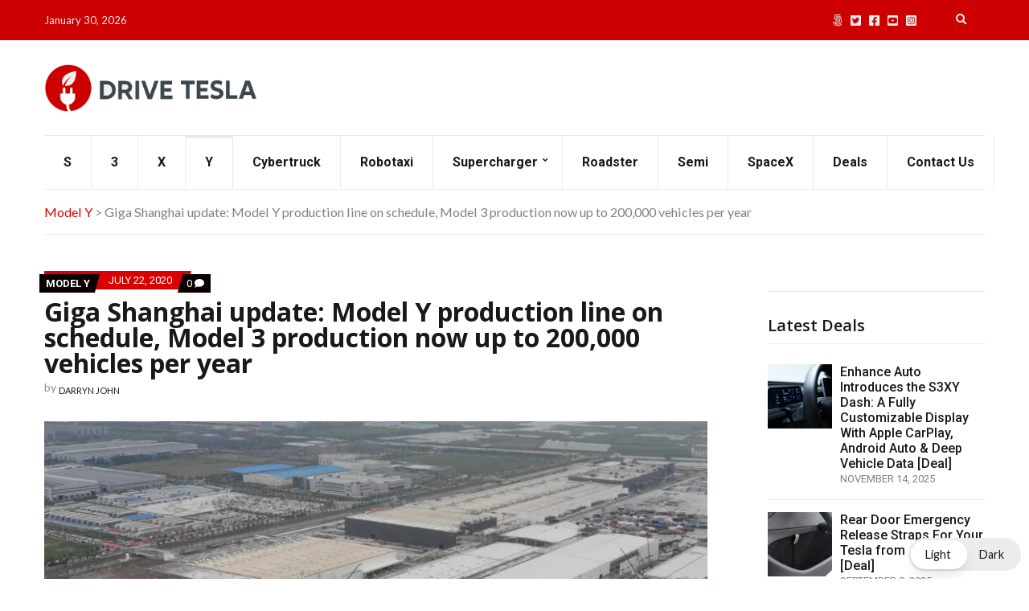

--- FILE ---
content_type: text/plain; charset=utf-8
request_url: https://ads.adthrive.com/http-api/cv2
body_size: 3028
content:
{"om":["0av741zl","0g8i9uvz","0iyi1awv","0kl5wonw","0lknz05s","0s298m4lr19","0sm4lr19","1","10011/8b27c31a5a670fa1f1bbaf67c61def2e","10339421-5836009-0","10ua7afe","11142692","11509227","11896988","12010080","12010084","12010088","124848_8","1dynz4oo","1h7yhpl7","1ktgrre1","201839499","2249:567996566","2249:650628516","2249:650662457","2249:691910064","2249:702898377","2249:703669956","2307:5vb39qim","2307:63barbg1","2307:79yrb2xv","2307:7uqs49qv","2307:9ckgjh5j","2307:9qentkjb","2307:a7w365s6","2307:c0mw623r","2307:ce17a6ey","2307:dsugp5th","2307:f3tdw9f3","2307:g749lgab","2307:h60hzvcs","2307:h9hxhm9h","2307:hfqgqvcv","2307:j1lywpow","2307:jzqxffb2","2307:lasd4xof","2307:nmuzeaa7","2307:pp6lh14f","2307:rka8obw7","2307:s2ahu2ae","2307:sz7mvm85","2307:vfnvolw4","2307:x7xpgcfc","2307:z2zvrgyz","2307:zjn6yvkc","2409_25495_176_CR52153848","2409_25495_176_CR52153849","2409_25495_176_CR52178317","2409_25495_176_CR52186411","2409_25495_176_CR52241416","242408891","246110541","248492119","248492542","2540:3780066","25_53v6aquw","25_v31r2a3g","2662_200562_8168586","2676:80207597","2676:85690531","2676:86690088","2676:86690094","2676:86698143","2676:86739704","26990879","2715_9888_T26254416","2760:176_CR52092921","2760:176_CR52186411","2760:176_CR52186412","299130774","2jjp1phz","3018/579b8d53cc9a807daed55d836c05c8ec","33156907","33347569","33603859","3658_104709_c9os9ajg","3658_136236_x7xpgcfc","3658_184142_T26517624","3658_203382_z2zvrgyz","3658_608642_0lknz05s","381513943572","3822:24417995","39350186","3LMBEkP-wis","3c5dkic6","3swzj6q3","409_225978","409_226322","409_227223","409_227230","409_228367","43919974","43919985","44023623","44228426","44_CO4OZNJF6RHTTMF6FMD2H3","44_ZIWOKILJN5EW3OXMUHGYBV_320x50_1","46uk7yb6","4749xx5e","485027845327","4dor7bwp","4fk9nxse","507312430","51372397","54269132","54779847","54779873","549410","55092176","5563_66529_OADD2.7353040902696_1LDKEGT0T8OFNOBELR","5563_66529_OADD2.7353040902705_1EI6JL1KCNZJQTKTNU","55726194","55763524","557_409_220139","557_409_220332","558_93_daw00eve","56193084","56341213","564549740","58626147","60485583","61916211","61916223","61916225","61916229","61916233","61932920","61932933","61932957","61j1sj1b","6226508011","6226527055","62548257","62722213","627225143","628086965","628444259","628444433","628456310","628456391","628622163","628622172","628622241","628622244","628622250","628683371","628687043","628687157","628687463","628803013","628841673","629007394","629171202","630928655","63093165","651637462","676419068","680597458938","680_99480_700109379","680_99480_700109389","680_99480_700109391","680_99480_700109393","680_99480_700109399","683738007","683738706","684492634","694906156","694912939","6mrds7pc","6tj9m7jw","700109377","700109379","700109393","700585277","702423494","705115233","705115263","705115332","705116521","705116861","705119942","709654809","730866710390","734164974842","7354_138543_85445206","74243_74_17415009","74243_74_18268075","74wv3qdx","79yrb2xv","7fc6xgyo","80207597","8152859","8152879","8193078","82286845","85690699","86509956","8666/7cd4d5087da37c02cd8f72043b73ba5e","8666/87feac90a39a46fc478dd6042af9e7cc","8831024240_564315183","8831024240_564549740","8h0jrkwl","8orkh93v","9057/0328842c8f1d017570ede5c97267f40d","9057/211d1f0fa71d1a58cabee51f2180e38f","9057/75555a1d944235eee74120fc306fa744","9057/b232bee09e318349723e6bde72381ba0","9krcxphu","a7w365s6","ad6783io","axw5pt53","b5idbd4d","b90cwbcd","bpecuyjx","bsgbu9lt","c0mw623r","cr-Bitc7n_p9iw__vat__49i_k_6v6_h_jce2vj5h_9v3kalhnq","cr-Bitc7n_p9iw__vat__49i_k_6v6_h_jce2vj5h_G0l9Rdjrj","cr-Bitc7n_p9iw__vat__49i_k_6v6_h_jce2vj5h_KnXNU4yjl","cr-Bitc7n_p9iw__vat__49i_k_6v6_h_jce2vj5h_PxWzTvgmq","cr-Bitc7n_p9iw__vat__49i_k_6v6_h_jce2vj5h_buspHgokm","cr-Bitc7n_p9iw__vat__49i_k_6v6_h_jce2vj5h_zKxG6djrj","cr-f6puwm2w07tf1","cr-f6puwm2w27tf1","cr-f6puwm2x27tf1","cr-f6puwm2y27tf1","cr-f6puwm2yu7tf1","cr-f6puwm2yw7tf1","cr-h6q46o706lrgv2","cr-kz4ol95lubwe","cr-q3xo02ccuatj","cr-r5fqbsaru9vd","cr-r5fqbsarubwe","cr-xoy6ro7yubwe","cr-xp501uvkubwe","cr-ztkcpa6gubwe","cymho2zs","daw00eve","dsugp5th","f3h9fqou","fcn2zae1","fleb9ndb","g29thswx","g749lgab","hffavbt7","hfqgqvcv","i2aglcoy","i90isgt0","iofnf53f","ixnblmho","j1lywpow","jyqeveu5","jzqxffb2","k2xfz54q","k5lnzw20","kk5768bd","lxlnailk","m9fitbpn","mg18xwgu","muvxy961","n2rcz3xr","n3egwnq7","n4mlvfy3","nx0p7cuj","o15rnfuc","oygykfg3","pf6t8s9t","pi9dvb89","pl298th4l1a","plth4l1a","pm9dmfkk","pvgx7ymi","q33mvhkz","q42kdoya","q9plh3qd","qhj5cnew","qt09ii59","quk7w53j","r0u09phz","rka8obw7","rnvjtx7r","rqclf33d","s4w0zwhd","t73gfjqn","u2x4z0j8","u8px4ucu","ujl9wsn7","uql7t3mi","v9jlapns","vdcb5d4i","vfnvolw4","vnc30v3n","w8c88cph","wih2rdv3","wvuhrb6o","xncaqh7c","xtxa8s2d","y141rtv6","y47904lt","zs3aw5p8","zw6jpag6","zwk242hn","53v6aquw","7979132","7979135"],"pmp":[],"adomains":["123notices.com","1md.org","about.bugmd.com","acelauncher.com","adameve.com","akusoli.com","allyspin.com","askanexpertonline.com","atomapplications.com","bassbet.com","betsson.gr","biz-zone.co","bizreach.jp","braverx.com","bubbleroom.se","bugmd.com","buydrcleanspray.com","byrna.com","capitaloneshopping.com","clarifion.com","combatironapparel.com","controlcase.com","convertwithwave.com","cotosen.com","countingmypennies.com","cratedb.com","croisieurope.be","cs.money","dallasnews.com","definition.org","derila-ergo.com","dhgate.com","dhs.gov","displate.com","easyprint.app","easyrecipefinder.co","ebook1g.peptidesciences.com","fabpop.net","familynow.club","filejomkt.run","fla-keys.com","folkaly.com","g123.jp","gameswaka.com","getbugmd.com","getconsumerchoice.com","getcubbie.com","gowavebrowser.co","gowdr.com","gransino.com","grosvenorcasinos.com","guard.io","hero-wars.com","holts.com","instantbuzz.net","itsmanual.com","jackpotcitycasino.com","justanswer.com","justanswer.es","la-date.com","lightinthebox.com","liverrenew.com","local.com","lovehoney.com","lulutox.com","lymphsystemsupport.com","manualsdirectory.org","meccabingo.com","medimops.de","mensdrivingforce.com","millioner.com","miniretornaveis.com","mobiplus.me","myiq.com","national-lottery.co.uk","naturalhealthreports.net","nbliver360.com","nikke-global.com","nordicspirit.co.uk","nuubu.com","onlinemanualspdf.co","original-play.com","outliermodel.com","paperela.com","paradisestays.site","parasiterelief.com","peta.org","photoshelter.com","plannedparenthood.org","playvod-za.com","printeasilyapp.com","printwithwave.com","profitor.com","quicklearnx.com","quickrecipehub.com","rakuten-sec.co.jp","rangeusa.com","refinancegold.com","robocat.com","royalcaribbean.com","saba.com.mx","shift.com","simple.life","spinbara.com","systeme.io","taboola.com","tackenberg.de","temu.com","tenfactorialrocks.com","theoceanac.com","topaipick.com","totaladblock.com","usconcealedcarry.com","vagisil.com","vegashero.com","vegogarden.com","veryfast.io","viewmanuals.com","viewrecipe.net","votervoice.net","vuse.com","wavebrowser.co","wavebrowserpro.com","weareplannedparenthood.org","xiaflex.com","yourchamilia.com"]}